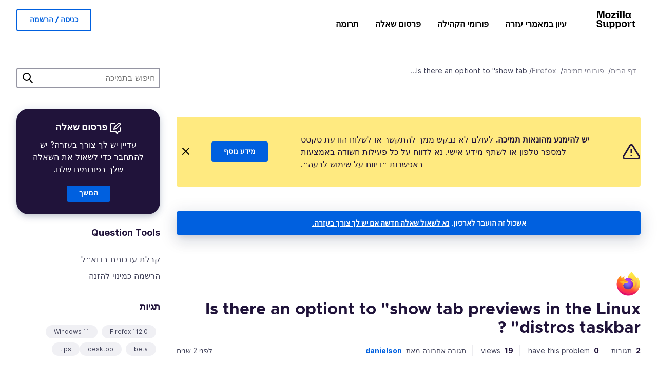

--- FILE ---
content_type: text/html; charset=utf-8
request_url: https://support.mozilla.org/he/questions/1408587
body_size: 57110
content:



<!DOCTYPE html>
<html class="no-js" lang="he"
  dir="rtl"
  data-gtm-container-id="G-2VC139B3XV"
  data-ga-content-group="support-forum-question-details"
  
  
  data-ga-topics="/tips/"
  data-ga-products="/firefox/"
  
  >
<head>
  <!--
Read more about our custom configuration and use of Google Analytics here:
https://bugzilla.mozilla.org/show_bug.cgi?id=1122305#c8
-->

<!-- Google Tag Manager -->

  <script src="https://assets-prod.sumo.prod.webservices.mozgcp.net/static/gtm-snippet.f1a8b29a563ecd7a.js" nonce="LUndQ3cyH4SOKjKONsRTow=="></script>

<!-- End Google Tag Manager -->

  
  <meta http-equiv="Content-Type" content="text/html; charset=utf-8"/>

  
    <title>‏Is there an optiont to &#34;show tab previews in the Linux distros taskbar&#34; ? | פורום התמיכה של Firefox | התמיכה של Mozilla</title>
  

  
<link rel="apple-touch-icon" sizes="180x180" href="https://assets-prod.sumo.prod.webservices.mozgcp.net/static/apple-touch-icon.40087fc676872dcc.png">
<link rel="icon" type="image/png" href="https://assets-prod.sumo.prod.webservices.mozgcp.net/static/favicon.abcbdb85e0f9e7a0.png">
<link rel="manifest" href="/manifest.json">
<link rel="shortcut icon" href="https://assets-prod.sumo.prod.webservices.mozgcp.net/static/favicon.abcbdb85e0f9e7a0.png">
<meta name="theme-color" content="#ffffff">


  <link rel="search" type="application/opensearchdescription+xml" title="התמיכה של Mozilla" href="/he/search/xml"/>
  
    
      <link rel="alternate" type="application/atom+xml" href="/he/questions/1408587/feed" title="תשובות אחרונות על Is there an optiont to &#34;show tab previews in the Linux distros taskbar&#34; ?"/>
    
  

  
  
  <link href="https://assets-prod.sumo.prod.webservices.mozgcp.net/static/screen.02cf61ea7585e2c7.css" rel="stylesheet" nonce="LUndQ3cyH4SOKjKONsRTow==">

  
  
  <script defer="defer" src="https://assets-prod.sumo.prod.webservices.mozgcp.net/static/32.a390ba7069326239.js" nonce="LUndQ3cyH4SOKjKONsRTow=="></script><script defer="defer" src="https://assets-prod.sumo.prod.webservices.mozgcp.net/static/common.ec3737bd76c83a6a.js" nonce="LUndQ3cyH4SOKjKONsRTow=="></script>
  
    <script defer="defer" src="https://assets-prod.sumo.prod.webservices.mozgcp.net/static/563.d2208bc80d8cbb85.js" nonce="LUndQ3cyH4SOKjKONsRTow=="></script><script defer="defer" src="https://assets-prod.sumo.prod.webservices.mozgcp.net/static/97.8e952a44863bc2d1.js" nonce="LUndQ3cyH4SOKjKONsRTow=="></script><script defer="defer" src="https://assets-prod.sumo.prod.webservices.mozgcp.net/static/566.52e082bc6ceca92f.js" nonce="LUndQ3cyH4SOKjKONsRTow=="></script><script defer="defer" src="https://assets-prod.sumo.prod.webservices.mozgcp.net/static/973.5c0e61d08bef7718.js" nonce="LUndQ3cyH4SOKjKONsRTow=="></script><script defer="defer" src="https://assets-prod.sumo.prod.webservices.mozgcp.net/static/930.13d36af0fc47ef12.js" nonce="LUndQ3cyH4SOKjKONsRTow=="></script><script defer="defer" src="https://assets-prod.sumo.prod.webservices.mozgcp.net/static/467.e805b3b5a73440ca.js" nonce="LUndQ3cyH4SOKjKONsRTow=="></script><script defer="defer" src="https://assets-prod.sumo.prod.webservices.mozgcp.net/static/questions.1bcd608b092ca4c8.js" nonce="LUndQ3cyH4SOKjKONsRTow=="></script>
  
    <script defer="defer" src="https://assets-prod.sumo.prod.webservices.mozgcp.net/static/topics.0959f4c243cd4f8a.js" nonce="LUndQ3cyH4SOKjKONsRTow=="></script>
  
  <script defer="defer" src="https://assets-prod.sumo.prod.webservices.mozgcp.net/static/common.fx.download.46606c8553638ec9.js" nonce="LUndQ3cyH4SOKjKONsRTow=="></script>

  
    
      <meta name="robots" content="noindex"/>
    
  

  
  <meta name="google-site-verification" content="2URA-2Y9BeYYUf8B2BSsBSVetJJS3TZwlXBOaMx2VfY" />
  
  <meta name="google-site-verification" content="ueNbCgS4e1JIAgLGwufm-jHaIcLXFLtFMmR_65S1Ag0" />
  
  <meta name="msvalidate.01" content="1659173DC94819093068B0ED7C51C527" />

  

    <meta name="viewport" content="width=device-width, initial-scale=1.0, maximum-scale=1.0, user-scalable=no" />

  
    <link rel="canonical" href="https://support.mozilla.org/he/questions/1408587" />
  
</head>

<body class="html-rtl logged-out responsive answers he"
      data-readonly="false"
      data-usernames-api="/he/users/api/usernames"
      data-messages-api="/he/messages/api/autocomplete"
      data-media-url="https://assets-prod.sumo.prod.webservices.mozgcp.net/"
      
>



<ul class="sumo-nav-access" id="nav-access">
  <li><a href="#main-content">דילוג לתוכן הראשי</a></li>
  <li><a href="/he/locales">החלפת שפה</a></li>
  <li><a id="skip-to-search" href="#search-q">דילוג לחיפוש</a></li>
</ul>



<div class="media-test"></div>

<div id="announcements">
  
  


  
  
</div>

<header class="mzp-c-navigation sumo-nav">
  <div class="mzp-c-navigation-l-content">
    <div class="sumo-nav--container">
      <div class="sumo-nav--logo">
        <a href="/he/"><img src="https://assets-prod.sumo.prod.webservices.mozgcp.net/static/mozilla-support.4be004d0bbcbfb1e.svg" alt="Mozilla Support Logo"/></a>
      </div>

      <button data-mobile-nav-search-button class="sumo-nav--search-button" type="button">Search</button>
      <button data-sumo-toggle-nav="#main-navigation" class="sumo-nav--toggle-button" type="button" aria-controls="main-navigation">Menu</button>
      <a class="sumo-nav--avatar-button" data-sumo-toggle-nav="#profile-navigation" aria-controls="profile-navigation" aria-role="button">
        
        <img class="avatar" src="https://assets-prod.sumo.prod.webservices.mozgcp.net/static/default-FFA-avatar.1eeb2a0a42235417.png" alt="Avatar for Username">
        

      </a>
      <div class="mzp-c-navigation-items sumo-nav--list-wrap" id="main-navigation">
        <div class="mzp-c-navigation-menu">
          <nav class="mzp-c-menu mzp-is-basic">
              
              <ul class="mzp-c-menu-category-list sumo-nav--list">
                
<li class="mzp-c-menu-category mzp-has-drop-down mzp-js-expandable">
  <a class="mzp-c-menu-title sumo-nav--link" href="/he/questions/" aria-haspopup="true"
    aria-controls="mzp-c-menu-panel-help">עיון במאמרי עזרה</a>
  <div class="mzp-c-menu-panel mzp-has-card" id="mzp-c-menu-panel-help">
    <div class="sumo-nav--dropdown-container">
      <div class="sumo-nav--dropdown-grid">
        <button class="mzp-c-menu-button-close" type="button"
          aria-controls="mzp-c-menu-panel-example">Close Firefox menu</button>
        <div class="sumo-nav--dropdown-col">
          <section class="mzp-c-menu-item mzp-has-icon sumo-nav--dropdown-item">
          <div class="mzp-c-menu-item-head">
            <svg class="mzp-c-menu-item-icon" width="24" height="24" xmlns="http://www.w3.org/2000/svg" viewBox="0 0 24 24">
              <g transform="translate(3 3)" stroke="#000" stroke-width="2" fill="none" fill-rule="evenodd"
                stroke-linecap="round">
                <rect stroke-linejoin="round" width="18" height="18" rx="2" />
                <path d="M4 5h10M4 9h10M4 13h4" />
              </g>
            </svg>
            <h4 class="mzp-c-menu-item-title">עיון לפי מוצר</h4>
          </div>
            <ul class="mzp-c-menu-item-list sumo-nav--sublist">
              <li>
                <a href="/he/products/firefox"
                  data-event-name="link_click"
                  data-event-parameters='{
                    "link_name": "main-menu.firefox-browser.product-home",
                    "link_detail": "firefox"
                  }'>
                  Firefox desktop
                </a>
              </li>
              <li>
                <a href="/he/products/mozilla-vpn"
                  data-event-name="link_click"
                  data-event-parameters='{
                    "link_name": "main-menu.mozilla-vpn.product-home",
                    "link_detail": "mozilla-vpn"
                  }'>
                  Mozilla VPN
                </a>
              </li>
              <li>
                <a href="/he/products/ios"
                  data-event-name="link_click"
                  data-event-parameters='{
                    "link_name": "main-menu.firefox-for-ios.product-home",
                    "link_detail": "ios"
                  }'>
                  Firefox עבור iOS
                </a>
              </li>
              <li>
                <a href="/he/products/thunderbird"
                  data-event-name="link_click"
                  data-event-parameters='{
                    "link_name": "main-menu.thunderbird.product-home",
                    "link_detail": "thunderbird"
                  }'>
                  Thunderbird
                </a>
              </li>
              <li>
                <a href="/he/products/mobile"
                  data-event-name="link_click"
                  data-event-parameters='{
                    "link_name": "main-menu.firefox-for-android.product-home",
                    "link_detail": "mobile"
                  }'>
                  Firefox עבור Android
                </a>
              </li>
              <li>
                <a class="color-link" href="/he/products/"
                  data-event-name="link_click"
                  data-event-parameters='{"link_name": "main-menu.browse-all-articles.list-products"}'>
                  הצגת כל המוצרים
                </a>
              </li>
            </ul>
          </section>
        </div>
        <div class="sumo-nav--dropdown-col">
          <section class="mzp-c-menu-item mzp-has-icon sumo-nav--dropdown-item">
            <div class="mzp-c-menu-item-head">
              <svg class="mzp-c-menu-item-icon" width="24" height="24" xmlns="http://www.w3.org/2000/svg" viewBox="0 0 24 24">
                <g transform="translate(3 3)" stroke="#000" stroke-width="2" fill="none" fill-rule="evenodd"
                  stroke-linecap="round">
                  <rect stroke-linejoin="round" width="18" height="18" rx="2" />
                  <path d="M4 5h10M4 9h10M4 13h4" />
                </g>
              </svg>
              <h4 class="mzp-c-menu-item-title">עיון לפי נושא</h4>
            </div>
            
  
  
  
  
  
  

  
    
    
    
    
    
    
    

  

  <ul class="mzp-c-menu-item-list sumo-nav--sublist">
    <li>
      <a href="/he/topics/settings"
          data-event-name="link_click"
          data-event-parameters='{
          "link_name": "main-menu.topic-home",
          "link_detail": "settings"
        }'>
          הגדרות
      </a>
    </li>
    <li>
      <a href="/he/topics/installation-and-updates"
          data-event-name="link_click"
          data-event-parameters='{
          "link_name": "main-menu.topic-home",
          "link_detail": "installation-and-updates"
        }'>
          Installation and updates
      </a>
    </li>
    <li>
      <a href="/he/topics/email-and-messaging"
          data-event-name="link_click"
          data-event-parameters='{
          "link_name": "main-menu.topic-home",
          "link_detail": "email-and-messaging"
        }'>
          Email and messaging
      </a>
    </li>
    <li>
      <a href="/he/topics/performance-and-connectivity"
          data-event-name="link_click"
          data-event-parameters='{
          "link_name": "main-menu.topic-home",
          "link_detail": "performance-and-connectivity"
        }'>
          Performance and connectivity
      </a>
    </li>
    <li>
      <a href="/he/topics/privacy-and-security"
          data-event-name="link_click"
          data-event-parameters='{
          "link_name": "main-menu.topic-home",
          "link_detail": "privacy-and-security"
        }'>
          Privacy and security
      </a>
    </li>
    <li>
      <a href="/he/topics/browse"
          data-event-name="link_click"
          data-event-parameters='{
          "link_name": "main-menu.topic-home",
          "link_detail": "browse"
        }'>
          עיון
      </a>
    </li>
  </ul>

          </section>
        </div>
      </div>
    </div>
  </div>
</li>
<li class="mzp-c-menu-category mzp-has-drop-down mzp-js-expandable">
  <a class="mzp-c-menu-title sumo-nav--link" href="#" aria-haspopup="true" aria-controls="mzp-c-menu-panel-tools">פורומי הקהילה</a>
  <div class="mzp-c-menu-panel mzp-has-card" id="mzp-c-menu-panel-tools">
    <div class="sumo-nav--dropdown-container">
      <div class="sumo-nav--dropdown-grid">
        <button class="mzp-c-menu-button-close" type="button"
          aria-controls="mzp-c-menu-panel-example">Close Firefox menu</button>
        <div class="sumo-nav--dropdown-col">
          <section class="mzp-c-menu-item mzp-has-icon sumo-nav--dropdown-item">
            <div class="mzp-c-menu-item-head">
              <svg class="mzp-c-menu-item-icon" width="24" height="24" xmlns="http://www.w3.org/2000/svg"
                viewBox="0 0 24 24">
                <g stroke="#000" stroke-width="2" fill="none" fill-rule="evenodd" stroke-linecap="round"
                  stroke-linejoin="round">
                  <path
                    d="M17 17l-1.051 3.154a1 1 0 01-1.898 0L13 17H5a2 2 0 01-2-2V5a2 2 0 012-2h14a2 2 0 012 2v10a2 2 0 01-2 2h-2zM7 8h10M7 12h10" />
                </g>
              </svg>
              <h4 class="mzp-c-menu-item-title">עיון לפי מוצר</h4>
            </div>
            <ul class="mzp-c-menu-item-list sumo-nav--sublist">
              <li>
                <a href="/he/questions/firefox"
                   data-event-name="link_click"
                   data-event-parameters='{
                    "link_name": "main-menu.support-forum-home",
                    "link_detail": "desktop"
                  }'>
                   Firefox desktop
                </a>
              </li>
              <li>
                <a href="/he/questions/focus-firefox"
                   data-event-name="link_click"
                   data-event-parameters='{
                    "link_name": "main-menu.support-forum-home",
                    "link_detail": "focus"
                  }'>
                   Firefox Focus
                </a>
              </li>
              <li>
                <a href="/he/questions/ios"
                   data-event-name="link_click"
                   data-event-parameters='{
                    "link_name": "main-menu.support-forum-home",
                    "link_detail": "ios"
                  }'>
                   Firefox עבור iOS
                </a>
              </li>
              <li>
                <a href="/he/questions/thunderbird"
                   data-event-name="link_click"
                   data-event-parameters='{
                    "link_name": "main-menu.support-forum-home",
                    "link_detail": "thunderbird"
                  }'>
                   Thunderbird
                </a>
              </li>
              <li>
                <a href="/he/questions/mobile"
                   data-event-name="link_click"
                   data-event-parameters='{
                    "link_name": "main-menu.support-forum-home",
                    "link_detail": "mobile"
                  }'>
                   Firefox עבור Android
                </a>
              </li>
              <li>
                <a class="color-link" href="/he/questions/"
                   data-event-name="link_click"
                   data-event-parameters='{
                    "link_name": "main-menu.support-forum-home",
                    "link_detail": "view-all-home"
                  }'>
                   הצגת כל הפורומים
                </a>
              </li>
            </ul>
          </section>
        </div>
        <div class="sumo-nav--dropdown-col">
          <section class="mzp-c-menu-item mzp-has-icon sumo-nav--dropdown-item">
            <div class="mzp-c-menu-item-head">
              <svg class="mzp-c-menu-item-icon" width="24" height="24" xmlns="http://www.w3.org/2000/svg"
                viewBox="0 0 24 24">
                <path
                  d="M10.5 9.5L3 17c-1 1.667-1 3 0 4s2.333.833 4-.5l7.5-7.5c2.333 1.054 4.333.734 6-.96 1.667-1.693 1.833-3.707.5-6.04l-3 3-2.5-.5L15 6l3-3c-2.333-1.333-4.333-1.167-6 .5-1.667 1.667-2.167 3.667-1.5 6z"
                  stroke="#000" stroke-width="2" fill="none" fill-rule="evenodd" stroke-linecap="round"
                  stroke-linejoin="round" />
              </svg>
              <h4 class="mzp-c-menu-item-title">עיון בכל אשכולות הפורום לפי נושאים</h4>
            </div>
            
  
  
  
  
  
  

  
    
    
    
    
    
    
    
  

  <ul class="mzp-c-menu-item-list sumo-nav--sublist">
    <li>
      <a href="/he/questions/topic/settings"
          data-event-name="link_click"
          data-event-parameters='{
          "link_name": "main-menu.support-forum-home",
          "link_detail": "settings"
        }'>
          הגדרות
      </a>
    </li>
    <li>
      <a href="/he/questions/topic/installation-and-updates"
          data-event-name="link_click"
          data-event-parameters='{
          "link_name": "main-menu.support-forum-home",
          "link_detail": "installation-and-updates"
        }'>
          Installation and updates
      </a>
    </li>
    <li>
      <a href="/he/questions/topic/email-and-messaging"
          data-event-name="link_click"
          data-event-parameters='{
          "link_name": "main-menu.support-forum-home",
          "link_detail": "email-and-messaging"
        }'>
          Email and messaging
      </a>
    </li>
    <li>
      <a href="/he/questions/topic/performance-and-connectivity"
          data-event-name="link_click"
          data-event-parameters='{
          "link_name": "main-menu.support-forum-home",
          "link_detail": "performance-and-connectivity"
        }'>
          Performance and connectivity
      </a>
    </li>
    <li>
      <a href="/he/questions/topic/privacy-and-security"
          data-event-name="link_click"
          data-event-parameters='{
          "link_name": "main-menu.support-forum-home",
          "link_detail": "privacy-and-security"
        }'>
          Privacy and security
      </a>
    </li>
    <li>
      <a href="/he/questions/topic/browse"
          data-event-name="link_click"
          data-event-parameters='{
          "link_name": "main-menu.support-forum-home",
          "link_detail": "browse"
        }'>
          עיון
      </a>
    </li>
  </ul>

          </section>
        </div>
      </div>
    </div>
  </div>
</li>

<li class="mzp-c-menu-category mzp-has-drop-down mzp-js-expandable">
  <a class="mzp-c-menu-title sumo-nav--link" href="/he/questions/" aria-haspopup="true"
    aria-controls="mzp-c-menu-panel-help">פרסום שאלה</a>
  <div class="mzp-c-menu-panel mzp-has-card" id="mzp-c-menu-panel-help">
    <div class="sumo-nav--dropdown-container">
      <div class="sumo-nav--dropdown-grid">
        <button class="mzp-c-menu-button-close" type="button"
          aria-controls="mzp-c-menu-panel-example">Close Firefox menu
        </button>
        <div class="sumo-nav--dropdown">
          <section class="mzp-c-menu-item mzp-has-icon sumo-nav--dropdown-item">
            <div class="mzp-c-menu-item-head">
              <svg class="mzp-c-menu-item-icon" width="24" height="24" xmlns="http://www.w3.org/2000/svg"
                viewBox="0 0 24 24">
                <g stroke="#000" stroke-width="2" fill="none" fill-rule="evenodd" stroke-linecap="round"
                  stroke-linejoin="round">
                  <path d="M11 3H4a2 2 0 00-2 2v12a2 2 0 002 2h9l2 4 2-4h2a2 2 0 002-2v-6" />
                  <path d="M17.5 2.5a2.121 2.121 0 013 3L13 13l-4 1 1-4 7.5-7.5z" />
                </g>
              </svg>
              <h4 class="mzp-c-menu-item-title">קבלת עזרה בנושא</h4>
            </div>
            <ul class="mzp-c-menu-item-list sumo-nav--sublist-aaq">
              <li>
                <a href="/he/questions/new/desktop"
                   data-event-name="link_click"
                   data-event-parameters='{
                    "link_name": "main-menu.aaq-step-2",
                    "link_detail": "desktop"
                  }'>
                   Firefox desktop
                </a>
              </li>
              <li>
                <a href="/he/questions/new/firefox-enterprise"
                   data-event-name="link_click"
                   data-event-parameters='{
                    "link_name": "main-menu.aaq-step-2",
                    "link_detail": "firefox-enterprise"
                  }'>
                   Firefox לארגונים
                </a>
              </li>
              <li>
                <a href="/he/questions/new/relay"
                   data-event-name="link_click"
                   data-event-parameters='{
                    "link_name": "main-menu.aaq-step-2",
                    "link_detail": "relay"
                  }'>
                   Firefox Relay
                </a>
              </li>
              <li>
                <a href="/he/questions/new/thunderbird"
                   data-event-name="link_click"
                   data-event-parameters='{
                    "link_name": "main-menu.aaq-step-2",
                    "link_detail": "thunderbird"
                  }'>
                   Thunderbird
                </a>
              </li>
              <li>
                <a href="/he/questions/new/ios"
                   data-event-name="link_click"
                   data-event-parameters='{
                    "link_name": "main-menu.aaq-step-2",
                    "link_detail": "ios"
                  }'>
                   Firefox עבור iOS
                </a>
              </li>
              <li>
                <a href="/he/questions/new/focus"
                   data-event-name="link_click"
                   data-event-parameters='{
                    "link_name": "main-menu.aaq-step-2",
                    "link_detail": "focus"
                  }'>
                   Firefox Focus
                </a>
              </li>
              <li>
                <a href="/he/questions/new/monitor"
                   data-event-name="link_click"
                   data-event-parameters='{
                    "link_name": "main-menu.aaq-step-2",
                    "link_detail": "monitor"
                  }'>
                   Monitor
                </a>
              </li>
              <li>
                <a href="/he/questions/new/mozilla-account"
                   data-event-name="link_click"
                   data-event-parameters='{
                    "link_name": "main-menu.aaq-step-2",
                    "link_detail": "mozilla-account"
                  }'>
                   חשבון Mozilla
                </a>
              </li>
              <li>
                <a href="/he/questions/new/mobile"
                   data-event-name="link_click"
                   data-event-parameters='{
                    "link_name": "main-menu.aaq-step-2",
                    "link_detail": "mobile"
                  }'>
                   Firefox עבור Android
                </a>
              </li>
              <li>
                <a href="/he/questions/new/mozilla-vpn"
                   data-event-name="link_click"
                   data-event-parameters='{
                    "link_name": "main-menu.aaq-step-2",
                    "link_detail": "mozilla-vpn"
                  }'>
                   Mozilla VPN
                </a>
              </li>
              <li>
                <a href="/he/questions/new/pocket"
                   data-event-name="link_click"
                   data-event-parameters='{
                    "link_name": "main-menu.aaq-step-2",
                    "link_detail": "pocket"
                  }'>
                   Pocket
                </a>
              </li>
              <li>
                <a class="color-link" href="/he/questions/new"
                   data-event-name="link_click"
                   data-event-parameters='{
                    "link_name": "main-menu.aaq-step-1",
                    "link_detail": "view-all"
                  }'>
                   הצגת הכל
                </a>
              </li>
            </ul>
          </section>
        </div>
      </div>
    </div>
  </div>
</li>


  <li class="mzp-c-menu-category">
    <a class="mzp-c-menu-title sumo-nav--link" href="/he/contribute"
      data-event-name="link_click"
      data-event-parameters='{"link_name": "main-menu.contribute.contribute-home"}'>
      תרומה
    </a>
  </li>


              </ul>
              
          </nav>
        </div>
      </div>

      <div class="mzp-c-navigation-items sumo-nav--list-wrap-right logged-out" id="profile-navigation">
        <div class="mzp-c-navigation-menu">
          <nav class="mzp-c-menu mzp-is-basic">
              
              <ul class="mzp-c-menu-category-list sumo-nav--list">
                

<li class="mzp-c-menu-category sumo-nav--item-right">
  
<form data-instant-search="form" id="support-search"  action="/he/search/" method="get"
   class="simple-search-form">
  
  <input spellcheck="true" type="search" autocomplete="off" name="q" aria-required="true"
    placeholder="כאן ניתן לחפש שאלות, מאמרים או נושאים (לדוגמה: שמירת סיסמאות ב־Firefox)" class="searchbox" id="search-q" />
  <button type="submit" title="חיפוש" class="search-button">חיפוש</button>
</form>


  
</li>


<li
  class="mzp-c-menu-category logged-out-button-row ">
  
  <a rel="nofollow" href="/he/users/auth" class="sumo-button secondary-button button-lg"
    data-event-name="link_click"
    data-event-parameters='{"link_name": "main-menu.sign-in-up"}'>
    כניסה / הרשמה
  </a>
  
</li>

              </ul>
              
          </nav>
        </div>
      </div>
      <div class="mzp-c-navigation-items sumo-nav--mobile-search-form" id="search-navigation">
        <div class="mzp-c-navigation-menu">
          <nav class="mzp-c-menu mzp-is-basic">
            
<form data-instant-search="form" id="mobile-search-results"  action="/he/search/" method="get"
   class="simple-search-form">
  
  <input spellcheck="true" type="search" autocomplete="off" name="q" aria-required="true"
    placeholder="כאן ניתן לחפש שאלות, מאמרים או נושאים (לדוגמה: שמירת סיסמאות ב־Firefox)" class="searchbox" id="search-q" />
  <button type="submit" title="חיפוש" class="search-button">חיפוש</button>
</form>

          </nav>
        </div>
      </div>
    </div>
  </div>
</header><!--/.mzp-c-navigation -->


<!-- This is only displayed when the instant search is active.
     This block is overriden in home.html and product.html,
     and can likely be removed when frontend search is replaced. -->
<div class="home-search-section sumo-page-section--lg shade-bg hidden-search-masthead">
  <div class="mzp-l-content narrow">
    <div class="home-search-section--content">
      <h4 class="sumo-page-heading-xl">חיפוש בתמיכה</h4>
      
<form data-instant-search="form" id="hidden-search"  action="/he/search/" method="get"
   class="simple-search-form">
  
  <input spellcheck="true" type="search" autocomplete="off" name="q" aria-required="true"
    placeholder="כאן ניתן לחפש שאלות, מאמרים או נושאים (לדוגמה: שמירת סיסמאות ב־Firefox)" class="searchbox" id="search-q" />
  <button type="submit" title="חיפוש" class="search-button">חיפוש</button>
</form>

    </div>
  </div>
</div>








<div class="mzp-l-content " id="main-content">
  <div class="sumo-page-section--inner">
    



      
<div class="breadcrumbs" id="main-breadcrumbs">
  <ol id="breadcrumbs" class="breadcrumbs--list">
  
    
      
        <li><a href="/he/">דף הבית</a></li>
      
    
  
    
      
        <li><a href="/he/questions/">פורומי תמיכה</a></li>
      
    
  
    
      
        <li><a href="/he/questions/firefox">Firefox</a></li>
      
    
  
    
      <li>Is there an optiont to &#34;show tab...</li>
    
  
  </ol>
  </div>

    

    <div class="sumo-l-two-col ">
      
      <aside id="aside" class="sumo-l-two-col--sidebar">
        
        
<div class="search-form-sidebar large-only">
  
<form data-instant-search="form" id="support-search-sidebar"  action="/he/search/" method="get"
   class="simple-search-form">
  
  <input spellcheck="true" type="search" autocomplete="off" name="q" aria-required="true"
    placeholder="חיפוש בתמיכה" class="searchbox" id="search-q" />
  <button type="submit" title="חיפוש" class="search-button">חיפוש</button>
</form>

</div>


  
  <div class="aaq-widget card is-inverse elevation-01 text-center radius-md">
    <h2 class="card--title has-bottom-margin">
      <svg class="card--icon-sm" width="24px" height="24px" viewBox="0 0 24 24" xmlns="http://www.w3.org/2000/svg">
        <g stroke="none" stroke-width="1" fill="none" fill-rule="evenodd" stroke-linecap="round" stroke-linejoin="round">
          <g transform="translate(2.000000, 1.878680)" stroke="#FFFFFF" stroke-width="2">
            <path d="M9,1.12132031 L2,1.12132031 C0.8954305,1.12132031 5.32907052e-15,2.01675081 5.32907052e-15,3.12132031 L5.32907052e-15,15.1213203 C5.32907052e-15,16.2258898 0.8954305,17.1213203 2,17.1213203 L11,17.1213203 L13,21.1213203 L15,17.1213203 L17,17.1213203 C18.1045695,17.1213203 19,16.2258898 19,15.1213203 L19,9.12132031"></path>
            <path d="M15.5,0.621320312 C16.3284271,-0.207106783 17.6715729,-0.207106769 18.5,0.621320344 C19.3284271,1.44974746 19.3284271,2.79289318 18.5,3.62132031 L11,11.1213203 L7,12.1213203 L8,8.12132031 L15.5,0.621320312 Z"></path>
          </g>
        </g>
      </svg>

      פרסום שאלה
    </h2>
    
    
    
    
    

    
      
        
          <p>עדיין יש לך צורך בעזרה? יש להתחבר כדי לשאול את השאלה שלך בפורומים שלנו.</p>
        
      
    

    

    
  
    <a class="sumo-button primary-button feature-box"
      href="/he/kb/get-community-support?exit_aaq=1"
      data-event-name="link_click"
      data-event-parameters='{
        "link_name": "aaq-widget.community-support.kb-article",
        "link_detail": "firefox"
      }'>
      המשך
    </a>
    </div>

<div class="questions-sidebar">
  <nav class="sidebar-nav is-action-list" id="question-tools">
    <span class="details-heading"></span>
    <ul class="sidebar-nav--list" id="related-content">
      <li class="sidebar-subheading sidebar-nav--heading-item">Question Tools</li>
      
      
      
      
      <li class="email">
        
          <a id="email-subscribe-link" href="javascript:;" data-sumo-modal="email-subscribe">קבלת עדכונים בדוא״ל</a>
          


<section id="email-subscribe" class="mzp-u-modal-content" title="קבלת עדכונים בדוא״ל">
  <h2 class="sumo-page-subheading">קבלת עדכונים בדוא״ל</h2>
  <form action="/he/questions/1408587/watch" method="post">
    <input type='hidden' name='csrfmiddlewaretoken' value='QiEt0bqKaFbJKiXCkzxFAZf9hxvsmQ6siuOWTJBKzsdRj3NqMRW7P5C8WhAnHrHx' />
    
    
    <div class="field">
      <input type="text" name="email" placeholder="נא להכניס את כתובת הדוא״ל שלך כאן." maxlength="320" id="id_email">
    </div>
    

    
    <ul id="id_event_type">
      <li class="field radio is-condensed">
        <input type="radio" name="event_type" value="reply" required="" checked="" id="id_event_type_0">
        <label for="id_event_type_0">when anybody replies.</label>
      </li>
      <li class="field radio is-condensed">
        <input type="radio" name="event_type" value="solution" required="" id="id_event_type_1">
        <label for="id_event_type_1">when a solution is found.</label>
      </li>
    </ul>

    <div class="sumo-button-wrap reverse-on-desktop align-full">
      <input type="submit" class="sumo-button primary-button button-lg" value="שליחת עדכונים" />
    <span class="cancel">
      <button type="button" class="sumo-button button-lg" data-sumo-modal-close>ביטול</button>
    </span>
    </div>
  </form>
</section>
        
      </li>
      <li class="rss">
        <a href="/he/questions/1408587/feed">הרשמה כמינוי להזנה</a>
      </li>

      

      <li class="sidebar-subheading sidebar-nav--heading-item">תגיות</li>
      <li id="tags-list">
        <div class="folder">
          
            <div class="sidebox tight cf" id="tags">
              <div class="tags">

                
                  <ul class="tag-list cf immutable">
                    
                      <li class="tag"><a class="tag-name" href="/he/questions/firefox?tagged=firefox-1120">Firefox 112.0</a>
                      </li>
                    
                      <li class="tag"><a class="tag-name" href="/he/questions/firefox?tagged=windows-11">Windows 11</a>
                      </li>
                    
                      <li class="tag"><a class="tag-name" href="/he/questions/firefox?tagged=beta">beta</a>
                      </li>
                    
                      <li class="tag"><a class="tag-name" href="/he/questions/firefox?tagged=desktop">desktop</a>
                      </li>
                    
                      <li class="tag"><a class="tag-name" href="/he/questions/firefox?tagged=tips">tips</a>
                      </li>
                    
                  </ul>
                
              </div>
            </div>
          
        </div>
      </li>
      

        
        <li class="sidebar-subheading sidebar-nav--heading-item">See also</li>
        
        <li class="related-question">
          <a href="/he/questions/1427576">Question about &#39;Show tab previews in the Windows taskbar&#39; in the 118.0.2 version</a>
        </li>
        
        <li class="related-question">
          <a href="/he/questions/1216856">Show tab previews in the Windows taskbar doesn&#39;t work anymore</a>
        </li>
        
        <li class="related-question">
          <a href="/he/questions/923174">Win/7 TaskBar - only 1 Preview showing</a>
        </li>
        
        
        <li class="related-document">
          <a href="/en-US/kb/tab-preferences-and-settings">Tab preferences and settings</a>
        </li>
        
        <li class="related-document">
          <a href="/en-US/kb/web-apps-firefox-windows">Use web apps in Firefox for Windows</a>
        </li>
        
        <li class="related-document">
          <a href="/en-US/kb/tab-groups">Tab groups in Firefox</a>
        </li>
        
        
    </ul>
  </nav>
</div>

        
      </aside>
      
      <main role="main" class="sumo-l-two-col--main">
      
  

      
  
<div class="sumo-banner sumo-banner-warning" id="id_scam_alert" data-close-initial="hidden">
  <div class="content">
    <svg viewBox="0 0 24 24" xmlns="http://www.w3.org/2000/svg" fill="none" stroke="currentColor" stroke-width="2" stroke-linecap="round" stroke-linejoin="round">
  <path id="icon-alert" d="M10.29 3.86L1.82 18a2 2 0 0 0 1.71 3h16.94a2 2 0 0 0 1.71-3L13.71 3.86a2 2 0 0 0-3.42 0z"></path>
  <line x1="12" y1="9" x2="12" y2="13"></line>
  <line x1="12" y1="17" x2="12" y2="17"></line>
</svg>
    <p class="heading">
      <strong>יש להימנע מהונאות תמיכה.</strong> לעולם לא נבקש ממך להתקשר או לשלוח הודעת טקסט למספר טלפון או לשתף מידע אישי. נא לדווח על כל פעילות חשודה באמצעות באפשרות ״דיווח על שימוש לרעה״.
    </p>
    <a href="https://support.mozilla.org/kb/avoid-and-report-mozilla-tech-support-scams"
      class="sumo-button primary-button button-lg">מידע נוסף</a>
    <button class="sumo-close-button close-button" data-close-id="id_scam_alert" data-close-memory="remember">
      <img src="https://assets-prod.sumo.prod.webservices.mozgcp.net/static/close.5d98c7f0a49b9f91.svg" />
    </button>
  </div>
</div>

  <article>
    <div id="question-1408587" class="question" itemscope itemtype="http://schema.org/Question">
      
        <div class="notice mzp-c-notification-bar mzp-t-click">
          <p>
            אשכול זה הועבר לארכיון.
          

          <a href="/he/questions/new">
            נא לשאול שאלה חדשה אם יש לך צורך בעזרה.
          </a>
          </p>
        </div>
      

      
      <img class="page-heading--logo" src="https://assets-prod.sumo.prod.webservices.mozgcp.net/media/uploads/products/2020-04-14-08-36-13-8dda6f.png" alt="Firefox logo" />
      
      <h2 class="sumo-callout-heading summary no-product-heading" itemprop="headline">Is there an optiont to &#34;show tab previews in the Linux distros taskbar&#34; ?</h2>

      <div class="question-meta has-border-bottom">
        <ul class="forum--meta-details replies">
          
          
          <li>
            <span class="forum--meta-val">2</span>
            <span class="forum--meta-key">
              תגובות
            </span>
          </li>
          
          <li class="border-left-md">
            <span class="forum--meta-val have-problem">0</span>
            <span class="forum--meta-key">
              have this problem
            </span>
          </li>

          
          <li class="border-left-md">
            <span class="forum--meta-val visits">19</span>
            <span class="forum--meta-key">views</span>
          </li>
          

          
          <li class="border-left-md">
            <span class="forum--meta-key has-border">תגובה אחרונה מאת</span>
            <span class="forum--meta-val visits no-border">
              <a href="/he/questions/1408587#answer-1571558">
                danielson
              </a>
            </span>
          </li>
          
        </ul>

        
        <p class="question-meta--details last-answer-date"><time itemprop="dateModified" datetime="2023-03-20 10:09:46">לפני 2 שנים</time></p>
        

        
      </div>

      <section class="avatar-row">
        <div class="avatar-details user-meta">
          <div class="avatar">
            <a rel="nofollow" href="/he/user/danielson/">
              <img src="https://firefoxusercontent.com/314c56a5a593d0304e7352693d93e856" height="48" width="48" alt="danielson"/>
            </a>
          </div>
          <div class="user">
            <div class="asked-by">
              <a class="author-name" rel="nofollow" href="/he/user/danielson/">
                <span class="display-name">danielson</span>
                
  

  

              </a>
            </div>
            <span class="asked-on">
              <time itemprop="dateCreated" datetime="2023-03-20 03:55:18"><time datetime="2023-03-20T03:55:18-07:00">20.3.2023, 3:55</time></time>
            </span>
          </div>
        </div>

        <div class="mzp-c-menu-list">
          <span class="icon-button" data-has-dropdown>more options</span>
          <ul class="mzp-c-menu-list-list">
            
            <li class="mzp-c-menu-list-item"><a class="quoted-reply" href="#question-reply" data-content-id="question-1408587">ציטוט</a></li>
          </ul>
        </div>
      </section>

      <div class="main-content">
        <div itemprop="text" class="content"><p>"Show tab previews in the Windows taskbar" is one of the Firefox features i use most in Windows.
</p><p>Can it be done in Linux?
</p></div>
        
        <div class="content-raw">&#34;Show tab previews in the Windows taskbar&#34; is one of the Firefox features i use most in Windows.

Can it be done in Linux?</div>
        

        

        
      </div>

      
    </div>

    
    <h3 class="sumo-card-heading">כל התגובות (2)</h3>
      
      
        





<div class="answer " id="answer-1571547">
  <section class="avatar-row">
    <div class="avatar-details user-meta">
      <div class="avatar">
        <a rel="nofollow" href="/he/user/auckldr/">
          <img src="https://profile.accounts.firefox.com/v1/avatar/t" height="48" width="48" alt="Terry"/>
        </a>
      </div>
      <div class="user">
        <div class="asked-by">
          <a class="author-name" rel="nofollow" href="/he/user/auckldr/">
            <span class="display-name">Terry</span>
            
  
            
  

  

          </a>
          
        </div>
        
        <span class="asked-on">
          <a href="/he/questions/1408587#answer-1571547">
          <time itemprop="dateCreated" datetime="2023-03-20 03:55:18"><time datetime="2023-03-20T09:20:26-07:00">20.3.2023, 9:20</time></time>
          </a>
        </span>
        
      </div>
    </div>
    
    <div class="mzp-c-menu-list">
      <span class="icon-button" data-has-dropdown>more options</span>
      <ul class="mzp-c-menu-list-list">
        
        <li class="mzp-c-menu-list-item">
          <a class="reply quoted-reply" href="#question-reply" data-content-id="answer-1571547">ציטוט</a>
        </li>

        
        
        
      </ul>
    </div>
    
  </section>


  <div class="main-content">
    

    <div class="content">
      
        <p>Can you provide a screenshot of what you mean?  I get a view of the active tab when I hover over the Firefox icon on the Task Manager on my Linux system.
</p>
      
    </div>

    <div class="content-raw" style="display:none;">Can you provide a screenshot of what you mean?  I get a view of the active tab when I hover over the Firefox icon on the Task Manager on my Linux system.</div>

    <div class="ans-attachments attachments-list">
      
        <div class="attachment">
    
    <a class="image" href="https://assets-prod.sumo.prod.webservices.mozgcp.net/media/uploads/images/2023-03-20-16-20-17-36b2a7.png">
      <img src="https://assets-prod.sumo.prod.webservices.mozgcp.net/media/uploads/images/thumbnails/uploads/images/2023-03-20-16-20-18-fdd57e.png"/>
    </a>
  </div>
      
    </div>
    
  </div>
  
</div>



  
  

  
      
        





<div class="answer " id="answer-1571558">
  <section class="avatar-row">
    <div class="avatar-details user-meta">
      <div class="avatar">
        <a rel="nofollow" href="/he/user/danielson/">
          <img src="https://firefoxusercontent.com/314c56a5a593d0304e7352693d93e856" height="48" width="48" alt="danielson"/>
        </a>
      </div>
      <div class="user">
        <div class="asked-by">
          <a class="author-name" rel="nofollow" href="/he/user/danielson/">
            <span class="display-name">danielson</span>
            
  
            
  
    <span class="user-title">Question owner</span>
  

  

          </a>
          
        </div>
        
        <span class="asked-on">
          <a href="/he/questions/1408587#answer-1571558">
          <time itemprop="dateCreated" datetime="2023-03-20 03:55:18"><time datetime="2023-03-20T10:09:46-07:00">20.3.2023, 10:09</time></time>
          </a>
        </span>
        
      </div>
    </div>
    
    <div class="mzp-c-menu-list">
      <span class="icon-button" data-has-dropdown>more options</span>
      <ul class="mzp-c-menu-list-list">
        
        <li class="mzp-c-menu-list-item">
          <a class="reply quoted-reply" href="#question-reply" data-content-id="answer-1571558">ציטוט</a>
        </li>

        
        
        
      </ul>
    </div>
    
  </section>


  <div class="main-content">
    

    <div class="content">
      
        <p>Hope this gives a good idea:
</p><p><a href="https://snipboard.io/DbfGMe.jpg" rel="nofollow">https://snipboard.io/DbfGMe.jpg</a>
</p>
      
    </div>

    <div class="content-raw" style="display:none;">Hope this gives a good idea:

https://snipboard.io/DbfGMe.jpg</div>

    <div class="ans-attachments attachments-list">
      
    </div>
    
  </div>
  
</div>



  
  

  
      
      
    


    <div class="question-reply-form" id="question-reply">
      

      

      <section id="answer-preview">
        
      </section>
    </div>
</article>

      </main>
    </div>
  </div>
  
</div>


<footer class="mzp-c-footer">
  <div class="mzp-l-content">
    <nav class="mzp-c-footer-primary">
      <div class="mzp-c-footer-cols">
        <section class="mzp-c-footer-col">
          <h5 class="mzp-c-footer-heading">Mozilla</h5>
          <ul class="mzp-c-footer-list">
            <li><a href="https://www.mozilla.org/about/legal/defend-mozilla-trademarks/">דיווח על שימוש לרעה בסימן מסחרי</a></li>
            <li><a href="https://github.com/mozilla/kitsune/">קוד מקור</a></li>
            <li><a href="https://twitter.com/firefox">Twitter</a></li>
            <li>
              <a href="/he/contribute"
                data-event-name="link_click"
                data-event-parameters='{"link_name": "footer.join-our-community.contribute-home"}'>
                הצטרפות לקהילה שלנו
              </a>
            </li>
            <li>
              <a href="/he/"
                data-event-name="link_click"
                data-event-parameters='{"link_name": "footer.explore-help-articles.home"}'>
                עיון במאמרי עזרה
              </a>
            </li>
          </ul>
        </section>

        <section class="mzp-c-footer-col">
          <h5 class="mzp-c-footer-heading">Firefox</h5>
          <ul class="mzp-c-footer-list">
            <li><a href="https://www.firefox.com/thanks/?utm_source=support.mozilla.org&utm_campaign=footer&utm_medium=referral">הורדה</a></li>
            <li><a href="https://www.firefox.com/?utm_source=support.mozilla.org&utm_campaign=footer&utm_medium=referral">Firefox desktop</a></li>
            <li><a href="https://www.firefox.com/browsers/mobile/android/?utm_source=support.mozilla.org&utm_campaign=footer&utm_medium=referral">דפדפן ל־Android</a></li>
            <li><a href="https://www.firefox.com/browsers/mobile/ios/?utm_source=support.mozilla.org&utm_campaign=footer&utm_medium=referral">דפדפן ל־iOS</a></li>
            <li><a href="https://www.firefox.com/browsers/mobile/focus/?utm_source=support.mozilla.org&utm_campaign=footer&utm_medium=referral">דפדפן Focus</a></li>
          </ul>
        </section>

        <section class="mzp-c-footer-col">
          <h5 class="mzp-c-footer-heading">Firefox למפתחים</h5>
          <ul class="mzp-c-footer-list">
            <li><a href="https://www.firefox.com/channel/desktop/developer/?utm_source=support.mozilla.org&utm_campaign=footer&utm_medium=referral">מהדורת המפתחים</a></li>
            <li><a href="https://www.firefox.com/channel/desktop/?utm_source=support.mozilla.org&utm_campaign=footer&utm_medium=referral#beta">בטא</a></li>
            <li><a href="https://www.firefox.com/channel/android/?utm_source=support.mozilla.org&utm_campaign=footer&utm_medium=referral#beta">בטא עבור Android</a></li>
            <li><a href="https://www.firefox.com/channel/desktop/?utm_source=support.mozilla.org&utm_campaign=footer&utm_medium=referral#nightly">Nightly</a></li>
            <li><a href="https://www.firefox.com/channel/android/?utm_source=support.mozilla.org&utm_campaign=footer&utm_medium=referral#nightly">Nightly עבור Android</a></li>
          </ul>
        </section>

        <section class="mzp-c-footer-col">
          <h5 class="mzp-c-footer-heading">חשבון Mozilla</h5>
          <ul class="mzp-c-footer-list">
            
              <li><a rel="nofollow" href="/he/users/auth">כניסה / הרשמה</a></li>
            
            <li>
              <a href="/he/kb/access-mozilla-services-firefox-account"
                data-event-name="link_click"
                data-event-parameters='{"link_name": "footer.what-is-it.kb-article"}'>
                מה זה?
              </a>
            </li>
            <li><a href="https://accounts.firefox.com/reset_password">איפוס ססמה</a></li>
            <li>
              <a href="/he/kb/switching-devices"
                data-event-name="link_click"
                data-event-parameters='{"link_name": "footer.sync-your-data.kb-article"}'>
                סנכרון הנתונים שלך
              </a>
            </li>
            <li>
              <a href="/he/products/mozilla-account"
                data-event-name="link_click"
                data-event-parameters='{
                  "link_name": "footer.get-help.product-home",
                  "link_detail": "mozilla-account"
                }'>
                קבלת עזרה
              </a>
            </li>
          </ul>
        </section>

        <section class="mzp-c-footer-col lang-col">
          <form class="mzp-c-language-switcher" method="get" action="#">
            <a class="mzp-c-language-switcher-link" href="/he/locales">שפה</a>
            <label for="mzp-c-language-switcher-select">שפה</label>
            <select id="mzp-c-language-switcher-select" class="mzp-js-language-switcher-select"
             name="lang">
              
                  <option value="af" >Afrikaans</option>
              
                  <option value="ar" >عربي</option>
              
                  <option value="az" >Azərbaycanca</option>
              
                  <option value="bg" >Български</option>
              
                  <option value="bm" >Bamanankan</option>
              
                  <option value="bn" >বাংলা</option>
              
                  <option value="bs" >Bosanski</option>
              
                  <option value="ca" >català</option>
              
                  <option value="cs" >Čeština</option>
              
                  <option value="da" >Dansk</option>
              
                  <option value="de" >Deutsch</option>
              
                  <option value="ee" >Èʋegbe</option>
              
                  <option value="el" >Ελληνικά</option>
              
                  <option value="en-US" >English</option>
              
                  <option value="es" >Español</option>
              
                  <option value="et" >eesti keel</option>
              
                  <option value="eu" >Euskara</option>
              
                  <option value="fa" >فارسی</option>
              
                  <option value="fi" >suomi</option>
              
                  <option value="fr" >Français</option>
              
                  <option value="fy-NL" >Frysk</option>
              
                  <option value="ga-IE" >Gaeilge (Éire)</option>
              
                  <option value="gl" >Galego</option>
              
                  <option value="gn" >Avañe&#39;ẽ</option>
              
                  <option value="gu-IN" >ગુજરાતી</option>
              
                  <option value="ha" >هَرْشَن هَوْسَ</option>
              
                  <option value="he" selected>עברית</option>
              
                  <option value="hi-IN" >हिन्दी (भारत)</option>
              
                  <option value="hr" >Hrvatski</option>
              
                  <option value="hu" >Magyar</option>
              
                  <option value="dsb" >Dolnoserbšćina</option>
              
                  <option value="hsb" >Hornjoserbsce</option>
              
                  <option value="id" >Bahasa Indonesia</option>
              
                  <option value="ig" >Asụsụ Igbo</option>
              
                  <option value="it" >Italiano</option>
              
                  <option value="ja" >日本語</option>
              
                  <option value="ka" >ქართული</option>
              
                  <option value="km" >ខ្មែរ</option>
              
                  <option value="kn" >ಕನ್ನಡ</option>
              
                  <option value="ko" >한국어</option>
              
                  <option value="ln" >Lingála</option>
              
                  <option value="lt" >lietuvių kalba</option>
              
                  <option value="mg" >Malagasy</option>
              
                  <option value="mk" >Македонски</option>
              
                  <option value="ml" >മലയാളം</option>
              
                  <option value="ms" >Bahasa Melayu</option>
              
                  <option value="ne-NP" >नेपाली</option>
              
                  <option value="nl" >Nederlands</option>
              
                  <option value="no" >Norsk</option>
              
                  <option value="pl" >Polski</option>
              
                  <option value="pt-BR" >Português (do Brasil)</option>
              
                  <option value="pt-PT" >Português (Europeu)</option>
              
                  <option value="ro" >română</option>
              
                  <option value="ru" >Русский</option>
              
                  <option value="si" >සිංහල</option>
              
                  <option value="sk" >slovenčina</option>
              
                  <option value="sl" >slovenščina</option>
              
                  <option value="sq" >Shqip</option>
              
                  <option value="sr" >Српски</option>
              
                  <option value="sw" >Kiswahili</option>
              
                  <option value="sv" >Svenska</option>
              
                  <option value="ta" >தமிழ்</option>
              
                  <option value="ta-LK" >தமிழ் (இலங்கை)</option>
              
                  <option value="te" >తెలుగు</option>
              
                  <option value="th" >ไทย</option>
              
                  <option value="tn" >Setswana</option>
              
                  <option value="tr" >Türkçe</option>
              
                  <option value="uk" >Українська</option>
              
                  <option value="ur" >اُردو</option>
              
                  <option value="vi" >Tiếng Việt</option>
              
                  <option value="wo" >Wolof</option>
              
                  <option value="xh" >isiXhosa</option>
              
                  <option value="yo" >èdè Yorùbá</option>
              
                  <option value="zh-CN" >中文 (简体)</option>
              
                  <option value="zh-TW" >正體中文 (繁體)</option>
              
                  <option value="zu" >isiZulu</option>
              
            </select>
            <!-- form submit button is shown when JavaScript is not enabled -->
            <button type="submit">ביצוע</button>
          </form>
          <ul class="mzp-c-footer-links-social">
            <li><a class="twitter" href="https://twitter.com/firefox">Twitter<span>(@firefox)</span></a></li>
            <li><a class="youtube" href="https://www.youtube.com/firefoxchannel">YouTube<span> (firefoxchannel)</span></a></li>
            <li><a class="instagram" href="https://www.instagram.com/firefox">Instagram<span> (firefox)</span></a></li>
          </ul>
        </section>

      </div>
    </nav>

    <nav class="mzp-c-footer-secondary">
      <div class="mzp-c-footer-link-col">
        <div class="mzp-c-footer-primary-logo"><a href="https://www.mozilla.org/">Mozilla</a></div>
        <div class="mzp-c-footer-legal">
          <ul>
            <li><a href="https://www.mozilla.org/">mozilla.org</a></li>
            <li><a href="https://www.mozilla.org/about/legal/terms/mozilla/">תנאי השירות</a></li>
            <li><a href="https://www.mozilla.org/privacy/websites/">פרטיות</a></li>
            <li><a href="https://www.mozilla.org/privacy/websites/#user-choices">עוגיות</a></li>
            <li><a href="https://www.mozilla.org/contact/">יצירת קשר</a></li>
          </ul>
        </div>
      </div>
      <div class="mzp-c-footer-legal-col">
        <p>
          Visit <a href="https://www.mozilla.org" rel="external noopener" data-link-type="footer" data-link-name="Mozilla Corporation">Mozilla Corporation’s</a> not-for-profit parent, the <a href="https://foundation.mozilla.org" rel="external noopener" data-link-type="footer" data-link-name="Mozilla Foundation">Mozilla Foundation</a>.
        </p>
        <p>
          הזכויות של חלקים מתוכן זה שמורות ©1998–2026s לתורמים של mozilla.org. התוכן זמין תחת <a rel="external noopener" href="https://www.mozilla.org/foundation/licensing/website-content/">רישיון Creative Commons</a>.
        </p>
      </div>
    </nav>
  </div>
</footer>

  
    <script src="https://assets-prod.sumo.prod.webservices.mozgcp.net/static/jsi18n/he/djangojs-min.js"></script>
  


</body>
</html>

--- FILE ---
content_type: text/javascript
request_url: https://assets-prod.sumo.prod.webservices.mozgcp.net/static/jsi18n/he/djangojs-min.js
body_size: 14836
content:
"use strict";{const globals=this;const django=globals.django||(globals.django={});django.pluralidx=function(n){const v=n!=1;if(typeof v==="boolean"){return v?1:0}else{return v}};django.catalog=django.catalog||{};const newcatalog={"% Solved":"% שנפתרו","%(num)s <small>of %(total)s</small>":"%(num)s <small>מתוך %(total)s</small>","%(number)s selected":"%(number)s נבחרו","%s characters remaining":"נותרו %s תווים","1 new this week":["אחד חדש השבוע","%s חדשים השבוע"],"1 reply":["תגובה אחת","%s תגובות"],"1m":"1ח","1y":"1ש","3m":"3ח","6m":"6ח","<strong>Draft has been saved on:</strong> %s":"<strong>הטיוטה נשמרה בתאריך:</strong> %s","<strong>Draft is saving...</strong>":"<strong>הטיוטה נשמרת...</strong>","<strong>Error saving draft</strong>":"<strong>שגיאה בשמירת הטיוטה</strong>","A document with this slug already exists in this locale.":"מסמך עם slug זה כבר קיים בשפה זו.","A document with this title already exists in this locale.":"מסמך עם כותרת זו כבר קיים בשפה זו.","Active Contributors":"תורמים פעילים","Add to calendar":"הוספה ללוח שנה",All:"הכול","All Products":"כל המוצרים","Already have an account?":"כבר יש לך חשבון?","An error occurred in our system. Please try again later.":"אירעה שגיאה במערכת. נא לנסות שוב מאוחר יותר.","Answer Votes: % Helpful":"הצבעות על התשובה: % מועיל","Answer questions in the support forum":"מענה על שאלות בפורום התמיכה","Article Votes: % Helpful":"הצבעות על המאמר: % מועיל","Average Satisfaction":"שביעות רצון ממוצעת","Backup assistant":"מסייע גיבויים",Bold:"מודגש","Bulleted List":"רשימת תבליטים","Bulleted list item":"פריט ברשימת תבליטים",Cancel:"ביטול",Categories:"קטגוריות","Check if your locale is available and go to your localization dashboard":"ניתן לבדוק אם השפה שלך זמינה ולעבור ללוח הבקרה לתרגום שלך","Choose calendar":"בחירת לוח שנה","Choose revisions to compare":"בחירת מהדורות להשוואה",Close:"סגירה","Common responses":"תגובות נפוצות","Community Discussion Only":"דיוני קהילה בלבד",Continue:"המשך",Contribute:"תרומה","Copied!":"הועתק!","Copy download link directly":"העתקת קישור להורדה ישירה","Copy link":"העתקת קישור","Could not upload file. Please try again later.":"לא ניתן היה להעלות את הקובץ. נא לנסות שוב מאוחר יותר.",Daily:"יומי","Data syncing...":"הנתונים מסתנכרנים...","Don’t have an account?":"אין לך חשבון?","Download Firefox":"הורדת Firefox","Download Firefox on your new device":"הורדת Firefox למכשיר החדש שלך","Download and install Firefox on your new device":"הורדה והתקנת Firefox במכשיר החדש שלך","Enter the URL of the external link":"נא להכניס את הכתובת של הקישור החיצוני","Enter the name of the article":"נא להכניס את שם המאמר","Enter your email":"נא להכניס את כתובת הדוא״ל שלך","Enter your email address":"נא להכניס את כתובת הדוא״ל שלך","Error deleting image":"שגיאה במחיקת תמונה","Error loading graph":"טעינת התרשים נכשלה","Error uploading image":"שגיאה בהעלאת תמונה","Explore the Knowledge Base Dashboard":"עיון בלוח הבקרה של מאגר הידע","External link:":"קישור חיצוני:","File deleted. Please select an image file.":"הקובץ נמחק. נא לבחור קובץ תמונה.","Filter by product":"סינון לפי מוצר","FirefoxCalendarEvent.ics":"FirefoxCalendarEvent.ics","Found %(n)s result for ‘<span>%(q)s</span>’ for ‘<span>%(product)s</span>’":["נמצאה תוצאה אחת עבור ‘<span>%(q)s</span>’ עבור ‘<span>%(product)s</span>’","נמצאו %(n)s תוצאות עבור ‘<span>%(q)s</span>’ עבור ‘<span>%(product)s</span>’"],"Fox popping out from the top of a stack of boxes.":"שועל מגיח מראש ערימה של קופסאות.","Fox sticking its head out from behind a stack of boxes.":"שועל מציץ מבעד לערימה של קופסאות.","Fox tail sticking out from behind a stack of boxes.":"זנב שועל מבצבץ לו מאחורי ערימה של קופסאות.","From %(from_input)s to %(to_input)s":"מ־%(from_input)s עד %(to_input)s","Get Support":"קבלת תמיכה","Heading 1":"כותרת 1","Heading 2":"כותרת 2","Heading 3":"כותרת 3","Help Articles Only":"מאמרי עזרה בלבד","Help articles":"מאמרי עזרה","Help articles are not available in your language yet? You want to join the amazing team translating them? You will help millions of users in your language. Pretty heroic, right?":"מאמרי העזרה עדיין אינם זמינים בשפה שלך? אפשר לעניין אותך להצטרף לצוות המדהים שמתרגם אותם? התרומה שלך תסייע לעשרות אלפי משתמשים בשפה שלך. די עצמתי, לא?","Help us localize support articles":"נשמח לסיוע בתרגום מאמרי עזרה","Help us write help articles":"נשמח לסיוע בכתיבת מאמרי עזרה","How you can contribute":"כיצד באפשרותך לתרום","I don't know":"לא ידוע לי","ICS file":"קובץ ICS","Image too large. Please select a smaller image file.":"התמונה גדולה מדי. נא לבחור בקובץ תמונה קטן יותר.",Images:"תמונות","Insert Link":"הוספת קישור","Insert Media":"הוספת מדיה","Insert Response":"הוספת תגובה","Insert a link...":"הוספת קישור...","Insert media...":"הוספת מדיה...","Invalid email address":"כתובת דוא״ל שגויה","Invalid image. Please select a valid image file.":"תמונה לא תקינה. נא לבחור בקובץ תמונה תקין.",Italic:"נטוי","Knowledge Base Article":"מאמר מאגר הידע","Learn more about KB contribution":"מידע נוסף על תרומה למאגר הידע","Learn more about forum contribution":"מידע נוסף על תרומה לפורום","Let’s make Mozilla Support speak your language!":"בואו נפעל כדי שהתמיכה של Mozilla תדבר בשפה שלכם!","Link target:":"יעד קישור:","Link text:":"טקסט קישור:","Loading...":"בטעינה…",Localization:"תרגום","Matching responses":"תגובות תואמות",Monthly:"חודשי",More:"עוד","Mozilla Support":"התמיכה של Mozilla",Next:"הבא",No:"לא","No differences found":"לא נמצאו הבדלים","No replies":"אין תגובות","No sections found":"לא נמצאו מקטעים","No votes data":"אין נתונים על הצבעות","Numbered List":"רשימה ממוספרת","Numbered list item":"פריט ברשימה ממוספרת","One article can be viewed by 400 million users and translated into 70+ languages":"מאמר אחד יכול לשרת 400 מיליון משתמשים ולזכות לתרגום ללמעלה מ־70 שפות","Oops, there was an error.":"אבוי, נראה כי התרחשה שגיאה.","Other ways to contribute":"דרכים אחרות לתרום","Page %(current)s of %(total)s":"עמוד %(current)s מתוך %(total)s",Percent:"אחוז","Pick a way to contribute":"בחירת דרך לתרום","Please check you are signed in, and try again.":"נא לוודא שנכנסת לחשבון ואז לנסות שוב.","Please select a category from the previous column or start a search.":"נא לבחור קטגוריה מהעמודה הקודמת או להתחיל בחיפוש חדש.","Please select an image or video to insert.":"נא לבחור תמונה או וידאו להוספה.",Previous:"הקודם",Questions:"שאלות","Quote previous message...":"ציטוט הודעה קודמת...","Reply...":"תגובה...","Response preview":"תצוגה מקדימה של תגובה",Responses:"תגובות",Save:"שמירה","Search Gallery":"חיפוש בגלריה","Search for a user...":"חיפוש משתמש…","Search for common responses":"חיפוש אחר תגובות נפוצות","Send link":"שליחת קישור","Send this link to your email, or download it directly from the Firefox website. To finish, you'll need to install Firefox and sign in to your account.":"ניתן לשלוח את הקישור הזה לדוא״ל שלך, או להוריד אותו ישירות מהאתר של Firefox. כדי לסיים, יהיה עליך להתקין את Firefox ולהתחבר לחשבון שלך.",Sent:"נשלח","Share your wisdom with the world!":"שיתוף החוכמה שלך עם העולם!","Show media for:":"הצגת מדיה עבור:","Show:":"הצגה:","Sign in":"כניסה","Sign in to your account":"כניסה לחשבון שלך","Sign up":"הרשמה","Sign up for an account":"יצירת חשבון","Solving one issue helps up to 1000 users a day":"פתרון של סוגיה מסייע לעד 1000 משתמשים ביום","Sorry! 0 results found for ‘<span>%(q)s</span>’ for ‘<span>%(product)s</span>’":"לא נמצאו תוצאות עבור ‘<span>%(q)s</span>’ ב־‘<span>%(product)s</span>’, עמך הסליחה!","Start localizing an article!":"התחלת תרגום מאמר!","Step %s":"שלב %s","Step %s of %s":"שלב %s מתוך %s","Still need help?":"עדיין יש לך צורך בעזרה?","Support Forums":"פורומי תמיכה","Support article:":"מאמר תמיכה:","Support forum":"פורום תמיכה","Switch to edit mode":"מעבר למצב עריכה","Switch to preview mode":"מעבר למצב תצוגה מקדימה","Sync your data":"סנכרון הנתונים שלך","The intended recipient of the email must have consented. <a href='%s'>Learn more</a>":"על הנמען המיועד של הודעת הדוא״ל להסכים. <a href='%s'>מידע נוסף</a>","There was an error generating the preview.":"אירעה שגיאה בעת יצירת התצוגה המקדימה.","There was an error submitting your vote.":"התרחשה שגיאה בעת שליחת ההצבעה שלך.","There was an error.":"אירעה שגיאה.","There was an error. Please try again in a moment.":"אירעה שגיאה. נא לנסות שוב בהקדם.","Try searching again with a different keyword, or browse our featured articles below instead.":"ניתן לנסות לחפש שוב עם מילת מפתח אחרת, או לעיין במקום זאת במאמרים המומלצים שלהלן.","Update browser settings":"עדכון הגדרות הדפדפן","Upload Media":"העלאת מדיה","Upload cancelled. Please select an image file.":"ההעלאה בוטלה. נא לבחור קובץ תמונה.",'Uploading "%s"...':"״%s״ בהעלאה...","Use Firefox to continue":"יש להשתמש ב־Firefox כדי להמשיך","Valid email required":"נדרשת כתובת דוא״ל חוקית",Videos:"וידאו","View All":"הצגת הכל",Visitors:"מבקרים",Votes:"הצבעות","WARNING! Are you sure you want to deactivate this user? This cannot be undone!":"אזהרה! להשבית את המשתמש? אי אפשר לבטל פעולה זו!","We were unable to sync your data. To complete this backup, you’ll need to turn on syncing. <a href='#'>Go to settings</a>":"לא הצלחנו לסנכרן את הנתונים שלך. כדי להשלים את הגיבוי הזה, צריך להפעיל את הסנכרון. <a href='#'>מעבר להגדרות</a>",Week:"שבוע",Weekly:"שבועי","We’re here for you. Get support from our contributors or staff members.":"אנחנו כאן בשבילך. ניתן לקבל תמיכה מהתורמים שלנו או מאנשי הצוות.","Where all the action happens":"איפה שכל האקשן קורה",YTD:"מתה״ש",Yes:"כן","You are not watching this thread":"אשכול זה אינו ברשימת המעקב שלך","You are now signed in to your Mozilla account":"הינך כעת מחובר לחשבון ה־Mozilla שלך","You are watching this thread":"אשכול זה ברשימת המעקב שלך","You’ll be able to sign in to this account on another device to sync your data.":"יתאפשר לך להיכנס לחשבון הזה במכשיר אחר כדי לסנכרן את הנתונים שלך.","bold text":"טקסט מודגש","en-US KB":"מאגר ידע באנגלית אמריקאית","example@example.com":"example@example.com","italic text":"טקסט נטוי","link text":"טקסט קישור",media:"מדיה","non en-US KB":"מאגר ידע שאינו באנגלית אמריקאית","user@example.com":"user@example.com"};for(const key in newcatalog){django.catalog[key]=newcatalog[key]}if(!django.jsi18n_initialized){django.gettext=function(msgid){const value=django.catalog[msgid];if(typeof value==="undefined"){return msgid}else{return typeof value==="string"?value:value[0]}};django.ngettext=function(singular,plural,count){const value=django.catalog[singular];if(typeof value==="undefined"){return count==1?singular:plural}else{return value.constructor===Array?value[django.pluralidx(count)]:value}};django.gettext_noop=function(msgid){return msgid};django.pgettext=function(context,msgid){let value=django.gettext(context+""+msgid);if(value.includes("")){value=msgid}return value};django.npgettext=function(context,singular,plural,count){let value=django.ngettext(context+""+singular,context+""+plural,count);if(value.includes("")){value=django.ngettext(singular,plural,count)}return value};django.interpolate=function(fmt,obj,named){if(named){return fmt.replace(/%\(\w+\)s/g,(function(match){return String(obj[match.slice(2,-2)])}))}else{return fmt.replace(/%s/g,(function(match){return String(obj.shift())}))}};django.formats={DATETIME_FORMAT:"j בF Y H:i",DATETIME_INPUT_FORMATS:["%Y-%m-%d %H:%M:%S","%Y-%m-%d %H:%M:%S.%f","%Y-%m-%d %H:%M","%m/%d/%Y %H:%M:%S","%m/%d/%Y %H:%M:%S.%f","%m/%d/%Y %H:%M","%m/%d/%y %H:%M:%S","%m/%d/%y %H:%M:%S.%f","%m/%d/%y %H:%M"],DATE_FORMAT:"j בF Y",DATE_INPUT_FORMATS:["%Y-%m-%d","%m/%d/%Y","%m/%d/%y","%b %d %Y","%b %d, %Y","%d %b %Y","%d %b, %Y","%B %d %Y","%B %d, %Y","%d %B %Y","%d %B, %Y"],DECIMAL_SEPARATOR:".",FIRST_DAY_OF_WEEK:0,MONTH_DAY_FORMAT:"j בF",NUMBER_GROUPING:0,SHORT_DATETIME_FORMAT:"d/m/Y H:i",SHORT_DATE_FORMAT:"d/m/Y",THOUSAND_SEPARATOR:",",TIME_FORMAT:"H:i",TIME_INPUT_FORMATS:["%H:%M:%S","%H:%M:%S.%f","%H:%M"],YEAR_MONTH_FORMAT:"F Y"};django.get_format=function(format_type){const value=django.formats[format_type];if(typeof value==="undefined"){return format_type}else{return value}};globals.pluralidx=django.pluralidx;globals.gettext=django.gettext;globals.ngettext=django.ngettext;globals.gettext_noop=django.gettext_noop;globals.pgettext=django.pgettext;globals.npgettext=django.npgettext;globals.interpolate=django.interpolate;globals.get_format=django.get_format;django.jsi18n_initialized=true}}